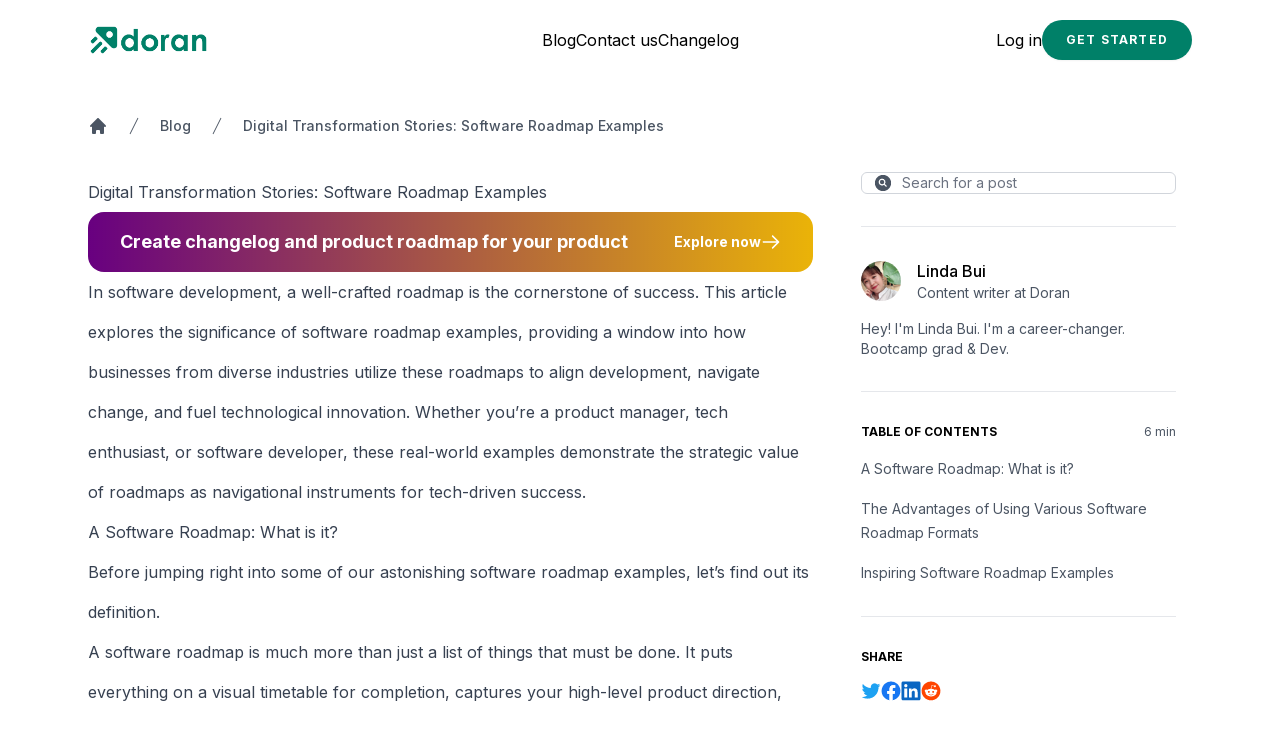

--- FILE ---
content_type: text/html; charset=utf-8
request_url: https://doran.app/posts/software-roadmap-examples
body_size: 10615
content:


















    
    
    <!DOCTYPE html> <html class="scroll-smooth overflow-x-hidden" lang="en"> <head> <meta charset="utf-8"> <meta name="theme-color" content="#008068"> <meta name="viewport" content="width=device-width, initial-scale=1, maximum-scale=5"> <meta name="dmca-site-verification" content="WS84ZVEzMnJsckFUWUZjTi9Qb3RxQT090" /> <!-- Begin Jekyll SEO tag v2.8.0 --> <title>Digital Transformation Stories: Software Roadmap Examples | Doran</title> <meta name="generator" content="Jekyll v4.2.2" /> <meta property="og:title" content="Digital Transformation Stories: Software Roadmap Examples" /> <meta property="og:locale" content="en_US" /> <meta name="description" content="Uncover the prowess of software roadmap examples in this article. We dissect real-world instances of software roadmaps, offering a unique perspective." /> <meta property="og:description" content="Uncover the prowess of software roadmap examples in this article. We dissect real-world instances of software roadmaps, offering a unique perspective." /> <link rel="canonical" href="https://doran.app/posts/software-roadmap-examples" /> <meta property="og:url" content="https://doran.app/posts/software-roadmap-examples" /> <meta property="og:site_name" content="Doran" /> <meta property="og:image" content="https://storage.googleapis.com/doran-cms.appspot.com/og/wFZuvKryrFIpU4ha1Bi9u_software-roadmap-examples_1200x630.webp" /> <meta property="og:type" content="article" /> <meta property="article:published_time" content="2023-11-28T00:00:00+00:00" /> <meta name="twitter:card" content="summary_large_image" /> <meta property="twitter:image" content="https://storage.googleapis.com/doran-cms.appspot.com/og/wFZuvKryrFIpU4ha1Bi9u_software-roadmap-examples_1200x630.webp" /> <meta property="twitter:title" content="Digital Transformation Stories: Software Roadmap Examples" /> <script type="application/ld+json"> {"@context":"https://schema.org","@type":"BlogPosting","dateModified":"2025-08-02T04:01:58+00:00","datePublished":"2023-11-28T00:00:00+00:00","description":"Uncover the prowess of software roadmap examples in this article. We dissect real-world instances of software roadmaps, offering a unique perspective.","headline":"Digital Transformation Stories: Software Roadmap Examples","image":"https://storage.googleapis.com/doran-cms.appspot.com/og/wFZuvKryrFIpU4ha1Bi9u_software-roadmap-examples_1200x630.webp","mainEntityOfPage":{"@type":"WebPage","@id":"https://doran.app/posts/software-roadmap-examples"},"publisher":{"@type":"Organization","logo":{"@type":"ImageObject","url":"https://storage.googleapis.com/doran-cms.appspot.com/site/icon_text_green.png"}},"url":"https://doran.app/posts/software-roadmap-examples"}</script> <!-- End Jekyll SEO tag --> <link rel="preload" href="https://storage.googleapis.com/doran-cms.appspot.com/og/wFZuvKryrFIpU4ha1Bi9u_software-roadmap-examples_1200x630.webp" as="image"> <link rel="preload" href="https://storage.googleapis.com/doran-cms.appspot.com/uploads/ef38e8f8cfb1976afc4887b7f7d04095_1200x630.webp" as="image"> <link rel="preload" href="https://storage.googleapis.com/doran-cms.appspot.com/uploads/e5267b675186e1defe4b052e4712a69b_1200x630.webp" as="image"> <link rel="preload" href="https://storage.googleapis.com/doran-cms.appspot.com/uploads/297e06b12fa89952f4495cfd22678771_1200x630.webp" as="image"> <link rel="preload" href="https://storage.googleapis.com/doran-cms.appspot.com/uploads/514d709b2c63bc3cb04644ec52956e0a_1200x630.webp" as="image"> <link rel="preload" href="https://storage.googleapis.com/doran-cms.appspot.com/uploads/75a218c19150f87482d2610f80078084_1200x630.webp" as="image"> <link rel="preload" href="https://storage.googleapis.com/doran-cms.appspot.com/uploads/bd08d1816f6ceb5f4383c6fbb63a10cc_1200x630.webp" as="image"> <link rel="preload" href="https://storage.googleapis.com/doran-cms.appspot.com/site/placeholder.webp" as="image"> <link rel="dns-prefetch" href="https://www.googletagmanager.com/"> <link rel="preload" as="script" href="https://storage.googleapis.com/doran-cms.appspot.com/site/javascripts/app.min.js"> <link rel="preload" as="style" href="https://storage.googleapis.com/doran-cms.appspot.com/site/styles/app.min.css"> <link rel="stylesheet" href="https://storage.googleapis.com/doran-cms.appspot.com/site/styles/app.min.css?t=1754110159630439744"> <link rel="preconnect" href="https://fonts.googleapis.com"> <link rel="preconnect" href="https://fonts.gstatic.com" crossorigin=""> <link rel="preload" as="style" href="https://fonts.googleapis.com/css2?family=Inter:wght@400;500;700&amp;display=swap"> <link href="https://fonts.googleapis.com/css2?family=Inter:wght@400;500;700&amp;display=swap" rel="stylesheet"> <link rel="icon" href="/favicon.ico"> <link rel="apple-touch-icon" sizes="57x57" href="/apple-icon.png"> <link rel="manifest" href="/manifest.json"> <script type="application/ld+json"> { "@context":"http://schema.org", "@type":"ItemList", "itemListElement":[ { "@type": "SiteNavigationElement", "position": 1, "name": "Blog", "description": "Our Latest Blog Posts", "url": "https://doran.app/blog" }, { "@type": "SiteNavigationElement", "position": 2, "name": "Contact us", "description": "Contact with Doran", "url": "https://doran.app/contact" }, { "@type": "SiteNavigationElement", "position": 3, "name": "Changelog", "description": "View all Doran changelogs", "url": "https://changelog.doran.app/posts" }, { "@type": "SiteNavigationElement", "position": 4, "name": "Get started", "description": "Create a new account", "url": "https://my.doran.app/auth/register" } ] } </script> <script type="application/ld+json"> { "@context": "https://schema.org", "@type": "VideoObject", "name": "Doran | Changelog and Product Roadmap Platform for SaaS", "description": "Doran helps you show changelog, product roadmap and collect customer ideas to build next features. Doran is now opening for the beta testers. Let try it right now.", "thumbnailUrl": "https://img.youtube.com/vi/oE3HJsTjaoM/maxresdefault.jpg", "uploadDate": "2023-10-10T08:00:00+07:00", "duration": "PT1M", "contentUrl": "", "embedUrl": "https://www.youtube.com/watch?v=oE3HJsTjaoM" } </script> <script type="application/ld+json"> { "@context": "https://schema.org", "@type": "BreadcrumbList", "itemListElement": [{ "@type": "ListItem", "position": 1, "name": "Our Latest Blog Posts", "item": "https://doran.app/blog" },{ "@type": "ListItem", "position": 2, "name": "Digital Transformation Stories: Software Roadmap Examples", "item": "https://doran.app/posts/software-roadmap-examples" }] } </script> <script type="application/ld+json"> { "@context": "https://schema.org/", "@type": "ImageObject", "contentUrl": "https://storage.googleapis.com/doran-cms.appspot.com/og/wFZuvKryrFIpU4ha1Bi9u_software-roadmap-examples_1200x630.webp", "creditText": "Doran", "creator": { "@type": "Person", "name": "Doran" }, "copyrightNotice": "Doran" } </script> <script type="application/ld+json"> { "@context": "https://schema.org/", "@type": "ImageObject", "contentUrl": "https://storage.googleapis.com/doran-cms.appspot.com/og/wFZuvKryrFIpU4ha1Bi9u_software-roadmap-examples_1200x630.webp", "creditText": "Doran", "creator": { "@type": "Person", "name": "Doran" }, "copyrightNotice": "Doran" } </script> <script type="application/ld+json"> { "@context": "https://schema.org/", "@type": "ImageObject", "contentUrl": "https://storage.googleapis.com/doran-cms.appspot.com/uploads/ef38e8f8cfb1976afc4887b7f7d04095_1200x630.webp", "creditText": "Doran", "creator": { "@type": "Person", "name": "Doran" }, "copyrightNotice": "Doran" } </script> <script type="application/ld+json"> { "@context": "https://schema.org/", "@type": "ImageObject", "contentUrl": "https://storage.googleapis.com/doran-cms.appspot.com/uploads/e5267b675186e1defe4b052e4712a69b_1200x630.webp", "creditText": "Doran", "creator": { "@type": "Person", "name": "Doran" }, "copyrightNotice": "Doran" } </script> <script type="application/ld+json"> { "@context": "https://schema.org/", "@type": "ImageObject", "contentUrl": "https://storage.googleapis.com/doran-cms.appspot.com/uploads/297e06b12fa89952f4495cfd22678771_1200x630.webp", "creditText": "Doran", "creator": { "@type": "Person", "name": "Doran" }, "copyrightNotice": "Doran" } </script> <script type="application/ld+json"> { "@context": "https://schema.org/", "@type": "ImageObject", "contentUrl": "https://storage.googleapis.com/doran-cms.appspot.com/uploads/514d709b2c63bc3cb04644ec52956e0a_1200x630.webp", "creditText": "Doran", "creator": { "@type": "Person", "name": "Doran" }, "copyrightNotice": "Doran" } </script> <script type="application/ld+json"> { "@context": "https://schema.org/", "@type": "ImageObject", "contentUrl": "https://storage.googleapis.com/doran-cms.appspot.com/uploads/75a218c19150f87482d2610f80078084_1200x630.webp", "creditText": "Doran", "creator": { "@type": "Person", "name": "Doran" }, "copyrightNotice": "Doran" } </script> <script type="application/ld+json"> { "@context": "https://schema.org/", "@type": "ImageObject", "contentUrl": "https://storage.googleapis.com/doran-cms.appspot.com/uploads/bd08d1816f6ceb5f4383c6fbb63a10cc_1200x630.webp", "creditText": "Doran", "creator": { "@type": "Person", "name": "Doran" }, "copyrightNotice": "Doran" } </script> </head> <body class="font-inter bg-white"> <header class="header "> <nav class="mx-auto flex max-w-6xl items-center justify-between h-20 px-6"> <div class="flex lg:flex-1"> <a href="/"> <img width="150" height="40" class="h-8 w-auto" src="https://storage.googleapis.com/doran-cms.appspot.com/site/icon_text_green.png" alt="Doran"> </a> </div> <div class="flex lg:hidden"> <button type="button" class="inline-flex items-center justify-center rounded-md header-mobile-toggle"> <span class="sr-only">Open main menu</span> <svg class="h-6 w-6" fill="none" viewBox="0 0 24 24" stroke-width="1.5" stroke="currentColor" aria-hidden="true"> <path stroke-linecap="round" stroke-linejoin="round" d="M3.75 6.75h16.5M3.75 12h16.5m-16.5 5.25h16.5" /> </svg> </button> </div> <div class="hidden lg:flex lg:gap-x-12"> <a target="_self" href="/blog" class="leading-6"> Blog </a> <a target="_self" href="/contact" class="leading-6"> Contact us </a> <a doran-widget-badge="SS1Lw9hWvANMyf0T6mOY" href="https://changelog.doran.app/posts" class="leading-6"> Changelog </a> </div> <div class="hidden lg:flex lg:flex-1 lg:justify-end items-center gap-4"> <a href="https://my.doran.app/auth/login" class="leading-6"> Log in </a> <a href="https://my.doran.app/auth/register" class="rounded-full transition-colors duration-300 bg-primary uppercase px-6 py-3 text-xs font-semibold text-white shadow-sm hover:bg-darken-primary focus-visible:outline focus-visible:outline-2 focus-visible:outline-offset-2 focus-visible:outline-darken-primary tracking-widest"> Get started </a> </div> </nav> <div class="lg:hidden"> <div class="header-mobile-overlay invisible fixed inset-0 z-10 opacity-0 duration-300 transition-opacity bg-black"></div> <div class="header-mobile-nav invisible fixed inset-y-0 -right-full z-50 w-full overflow-y-auto bg-white px-6 py-6 sm:max-w-sm sm:ring-1 sm:ring-gray-900/10 duration-300 transition-all"> <div class="flex items-center justify-between"> <a href="/"> <img width="150" height="40" class="h-8 w-auto" src="https://storage.googleapis.com/doran-cms.appspot.com/site/icon_text_green.png" alt="Doran"> </a> <button type="button" class="-m-2.5 rounded-md p-2.5 text-gray-600 header-mobile-close"> <span class="sr-only">Close menu</span> <svg class="h-6 w-6" fill="none" viewBox="0 0 24 24" stroke-width="1.5" stroke="currentColor" aria-hidden="true"> <path stroke-linecap="round" stroke-linejoin="round" d="M6 18L18 6M6 6l12 12" /> </svg> </button> </div> <div class="mt-6"> <div class="divide-y"> <div class="space-y-2 py-6"> <a target="_self" href="/blog" class="block px-3 py-2"> Blog </a> <a target="_self" href="/contact" class="block px-3 py-2"> Contact us </a> <a doran-widget-badge="SS1Lw9hWvANMyf0T6mOY" href="https://changelog.doran.app/posts" target="_blank" ref="noreferrer" class="block px-3 py-2"> Changelog </a> </div> <div class="py-6 space-y-2"> <a href="https://my.doran.app/auth/login" class="block px-3 py-2 text-center"> Log in </a> <a href="https://my.doran.app/auth/register" class="rounded-full transition-colors duration-300 bg-primary uppercase px-6 py-3 text-xs font-semibold text-white shadow-sm hover:bg-darken-primary focus-visible:outline focus-visible:outline-2 focus-visible:outline-offset-2 focus-visible:outline-darken-primary w-full block text-center"> Get started </a> </div> </div> </div> </div> </div> </header> <main> <!-- Content --> <section class="px-6 max-w-6xl mx-auto"> <nav class="flex my-9" aria-label="Breadcrumb"> <ol role="list" class="flex items-center space-x-4"> <li> <div> <a href="/" class="text-gray-600"> <svg class="flex-shrink-0 h-5 w-5" xmlns="http://www.w3.org/2000/svg" viewBox="0 0 20 20" fill="currentColor" aria-hidden="true"> <path d="M10.707 2.293a1 1 0 00-1.414 0l-7 7a1 1 0 001.414 1.414L4 10.414V17a1 1 0 001 1h2a1 1 0 001-1v-2a1 1 0 011-1h2a1 1 0 011 1v2a1 1 0 001 1h2a1 1 0 001-1v-6.586l.293.293a1 1 0 001.414-1.414l-7-7z" /> </svg> <span class="sr-only">Home</span> </a> </div> </li> <li> <div class="flex items-center"> <svg class="flex-shrink-0 h-5 w-5 text-gray-600" xmlns="http://www.w3.org/2000/svg" fill="currentColor" viewBox="0 0 20 20" aria-hidden="true"> <path d="M5.555 17.776l8-16 .894.448-8 16-.894-.448z" /> </svg> <a href="/blog" class="ml-4 text-sm font-medium text-gray-600">Blog</a> </div> </li> <li> <div class="flex items-center"> <svg class="flex-shrink-0 h-5 w-5 text-gray-600" xmlns="http://www.w3.org/2000/svg" fill="currentColor" viewBox="0 0 20 20" aria-hidden="true"> <path d="M5.555 17.776l8-16 .894.448-8 16-.894-.448z" /> </svg> <span class="ml-4 text-sm font-medium text-gray-600" aria-current="page">Digital Transformation Stories: Software Roadmap Examples</span> </div> </li> </ol> </nav> <div class="grid md:grid-cols-12 gap-8"> <div class="prose max-w-full article prose-img:rounded-2xl prose-img:border leading-10 md:col-span-8 prose-li:m-0 prose-a:no-underline prose-a:text-blue-500"> <h1>Digital Transformation Stories: Software Roadmap Examples</h1> <div class="flex rounded-2xl bg-gradient-to-r from-contrast-primary to-yellow-500 p-4 px-8 text-white flex-col md:flex-row"> <p class="text-lg font-bold flex-1">Create changelog and product roadmap for your product</p> <a href="/" class="text-sm font-semibold leading-6 !text-white flex items-center gap-2 group no-underline"> Explore now <svg class="w-5 h-5 inline-block duration-300 group-hover:translate-x-2" fill="none" stroke="currentColor" viewBox="0 0 24 24" xmlns="http://www.w3.org/2000/svg"> <path stroke-linecap="round" stroke-linejoin="round" stroke-width="2" d="M14 5l7 7m0 0l-7 7m7-7H3"></path> </svg> </a> </div> <div class="border rounded-2xl mb-4 md:hidden p-4 mt-4"> <p class="mb-4 flex items-center justify-center"> <span class="uppercase text-xs font-bold flex-1">Table of contents</span> <span class="text-gray-600 text-xs"> 6 min </span> </p> <ul class="toc list-none p-0 m-0"><li><a href="#a-software-roadmap-what-is-it" class="p-0 no-underline text-sm text-gray-600 transition-common hover:text-primary">A Software Roadmap: What is it?</a></li><li><a href="#the-advantages-of-using-various-software-roadmap-formats" class="p-0 no-underline text-sm text-gray-600 transition-common hover:text-primary">The Advantages of Using Various Software Roadmap Formats</a></li><li><a href="#inspiring-software-roadmap-examples" class="p-0 no-underline text-sm text-gray-600 transition-common hover:text-primary">Inspiring Software Roadmap Examples</a></li></ul> </div> <p>In software development, a well-crafted roadmap is the cornerstone of success. This article explores the significance of software roadmap examples, providing a window into how businesses from diverse industries utilize these roadmaps to align development, navigate change, and fuel technological innovation. Whether you’re a product manager, tech enthusiast, or software developer, these real-world examples demonstrate the strategic value of roadmaps as navigational instruments for tech-driven success.</p> <h2 id="a-software-roadmap-what-is-it">A Software Roadmap: What is it?</h2> <p>Before jumping right into some of our astonishing software roadmap examples, let’s find out its definition.</p> <p>A software roadmap is much more than just a list of things that must be done. It puts everything on a visual timetable for completion, captures your high-level product direction, and illustrates the work you will do to reach your objectives. A software roadmap is a unique document that updates the product team on progress and demonstrates how the team’s efforts align with the overall plan.</p> <p>By putting product plans into practice, a software roadmap assists you in communicating your product vision. It describes your overarching objectives and projects, the releases and features accompanying them, and a schedule for putting everything into practice.</p> <p>The most effective software roadmaps make your strategy and vision clear and establish a connection between the features you offer to clients. It implies that you have to spend time formulating your plan of action beforehand. Subsequently, your software roadmap has to outline how you intend to carry out your strategic objectives and projects. The “why,” “when,” and “what” of your product strategy should be the final points it emphasizes.</p> <p>Your product plan ought to be precise, useful, and aesthetically pleasing. Input from partners, <a href="https://www.investopedia.com/terms/s/stakeholder.asp">stakeholders</a>, and customers should also be included. A dynamic roadmap is preferable to static diagrams or spreadsheets for efficiency. In this way, as plans change, the most recent information is instantly displayed.</p> <p>Find out more: <a href="https://doran.app/posts/product-roadmap-examples">Unlocking Product Vision: 3 Powerful Product Roadmap Examples</a></p> <h2 id="the-advantages-of-using-various-software-roadmap-formats">The Advantages of Using Various Software Roadmap Formats</h2> <p>Presenting the right information in a software roadmap can be challenging because of all the factors that need to be considered. Even a fantastic software roadmap may simply show a portion of the crucial information about the product, grow out of date or incorrect over time, or fail to provide the correct information to the target audience. To present the complete story, product managers frequently need to create many software roadmaps. Having different software roadmaps also gives you flexibility, enabling you to change perspectives as needed quickly.</p> <p>Keep in mind that software roadmaps are not always successful. Their utility is dependent upon one’s ideas. It is your responsibility to design (and adhere to) software roadmaps that will enable you to accomplish outstanding outcomes.</p> <h2 id="inspiring-software-roadmap-examples">Inspiring Software Roadmap Examples</h2> <p>Attractive software roadmaps clarify why your work matters and help your product team focus on the most critical tasks. Furthermore, strong software roadmaps can inspire enthusiasm and support from executives, cross-functional team members, and customers in addition to your core team.</p> <p>Here are six visual software roadmap examples to start creating your own. Every example presents comparable data uniquely, emphasizing some aspects and downplaying others. We will begin with high-level perspectives and provide each case with more in-depth roadmaps.</p> <p>You can modify each of these software roadmap examples to suit the development technique, product type, and preferences of your team. An agile software roadmap, for instance, might look a lot like these examples, with the differences being represented in your objectives, planning methodology, and readiness to work in iterations.</p> <h3 id="goals-roadmap-example">Goals Roadmap example</h3> <p><img src="https://storage.googleapis.com/doran-cms.appspot.com/site/placeholder.webp" alt="Goals Roadmap example" width="1200" height="630" loading="lazy" data-src="https://storage.googleapis.com/doran-cms.appspot.com/uploads/ef38e8f8cfb1976afc4887b7f7d04095_1200x630.webp" class="lazyload" /></p> <p>The first name in our list of software roadmap examples calls out the goals roadmap. A goals roadmap provides a big-picture context. It lists your quantifiable, deadline-driven goals and a schedule for when the team will reach them. To help you immediately assess the results of your efforts, each goal will have a progress bar and success measure next to it. Strategic initiatives show the overarching themes of work that will support each goal on the monthly timeline.</p> <h3 id="strategic-initiatives-roadmap-example">Strategic Initiatives Roadmap example</h3> <p><img src="https://storage.googleapis.com/doran-cms.appspot.com/site/placeholder.webp" alt="Strategic Initiatives Roadmap example" width="1200" height="630" loading="lazy" data-src="https://storage.googleapis.com/doran-cms.appspot.com/uploads/e5267b675186e1defe4b052e4712a69b_1200x630.webp" class="lazyload" /></p> <p>The high-level actions you take to accomplish your product objectives are known as strategic initiatives. Each initiative in the software roadmap examples below is associated with an objective. While the information is similar to the goals roadmap, the individual projects are given more attention. An additional layer of information can be seen by expanding each endeavour in this view to reveal the relevant product releases underneath.</p> <h3 id="portfolio-roadmap-example">Portfolio Roadmap example</h3> <p><img src="https://storage.googleapis.com/doran-cms.appspot.com/site/placeholder.webp" alt="Portfolio Roadmap example" width="1200" height="630" loading="lazy" data-src="https://storage.googleapis.com/doran-cms.appspot.com/uploads/297e06b12fa89952f4495cfd22678771_1200x630.webp" class="lazyload" /></p> <p>Consider using a portfolio roadmap to display scheduled releases for several groups or products inside an organization. Two software products are positioned underneath the product portfolio in this view. Additionally, dots will be displayed for significant dates related to certain release milestones. You can easily represent your products, initiatives, and release timeframes in a software roadmap.</p> <h3 id="epics-roadmap-example">Epics Roadmap example</h3> <p><img src="https://storage.googleapis.com/doran-cms.appspot.com/site/placeholder.webp" alt="Epics Roadmap example" width="1200" height="630" loading="lazy" data-src="https://storage.googleapis.com/doran-cms.appspot.com/uploads/514d709b2c63bc3cb04644ec52956e0a_1200x630.webp" class="lazyload" /></p> <p>Epics simplify organizing impending work by combining similar features into a single, maybe multi-release package. An example of a shorter-term software roadmap with goals and epics linked is provided below. This kind of epic roadmap is helpful in communicating important areas of attention. When it is not necessary to display every feature under development for a product, this aids in the decision-making process regarding priorities.</p> <h3 id="releases-roadmap-example">Releases Roadmap example</h3> <p><img src="https://storage.googleapis.com/doran-cms.appspot.com/site/placeholder.webp" alt="Releases Roadmap example" width="1200" height="630" loading="lazy" data-src="https://storage.googleapis.com/doran-cms.appspot.com/uploads/75a218c19150f87482d2610f80078084_1200x630.webp" class="lazyload" /></p> <p>This software roadmap facilitates the visualization of the steps required for releasing future releases on schedule. You can explore certain features and see the entire scope of ongoing work by viewing your releases on a visual timeline. To illustrate significant dates like deadlines or approvals, you may also use milestones. Dependencies are shown by gray arrows, which make it simple to spot obstacles or limitations that must be overcome to complete the project on schedule.</p> <h3 id="features-roadmap-example">Features Roadmap example</h3> <p><img src="https://storage.googleapis.com/doran-cms.appspot.com/site/placeholder.webp" alt="Features Roadmap example" width="1200" height="630" loading="lazy" data-src="https://storage.googleapis.com/doran-cms.appspot.com/uploads/bd08d1816f6ceb5f4383c6fbb63a10cc_1200x630.webp" class="lazyload" /></p> <p>Last but not least, in our software roadmap examples list is the features roadmap. A features roadmap provides information about what will be released and when. A quarterly view is displayed in the example below, where each swimlane corresponds to a distinct release. The whole list of anticipated product enhancements is included in each release. The state of development is visually highlighted by grouping aspects by status, such as “Under consideration,” “Ready to develop,” and “Shipped.” And once more, everything is connected to a main objective.</p> <p>Read more: <a href="https://doran.app/posts/roadmap-tools-free">Charting Success with Zero Cost: Best Roadmap Tools Free</a></p> <p>As we conclude our exploration of software roadmap examples, it’s evident that roadmaps are not just project plans; they are dynamic tools organizations employ to navigate the complex tech landscape. Whether it’s guiding product development, fostering innovation, or adapting to ever-changing tech trends, these examples showcase the power of well-structured software roadmaps. By incorporating the insights from this guide, you’re poised to not only understand the strategic significance of software roadmaps but also to use them as dynamic tools for enhanced product development, innovation, and adaptability in the ever-evolving world of software.</p> </div> <div class="p-4 md:col-span-4 pt-0"> <div class="sticky top-8 divide-y space-y-8"> <div> <form class="w-full search-form"> <label for="search" class="sr-only block text-sm font-medium">Search</label> <div class="relative"> <div class="absolute inset-y-0 left-0 pl-3 flex items-center pointer-events-none"> <svg xmlns="http://www.w3.org/2000/svg" viewBox="0 0 24 24" fill="currentColor" class="h-5 w-5 text-gray-600"> <path d="M8.25 10.875a2.625 2.625 0 115.25 0 2.625 2.625 0 01-5.25 0z" /> <path fill-rule="evenodd" d="M12 2.25c-5.385 0-9.75 4.365-9.75 9.75s4.365 9.75 9.75 9.75 9.75-4.365 9.75-9.75S17.385 2.25 12 2.25zm-1.125 4.5a4.125 4.125 0 102.338 7.524l2.007 2.006a.75.75 0 101.06-1.06l-2.006-2.007a4.125 4.125 0 00-3.399-6.463z" clip-rule="evenodd" /> </svg> </div> <input type="text" name="search" class="focus:ring-primary focus:border-primary block w-full pl-10 sm:text-sm border border-gray-300 rounded-md" placeholder="Search for a post"> </div> </form> </div> <div class="pt-8"> <div class="flex items-center space-x-4"> <div> <img class="w-10 h-10 rounded-full" src="https://storage.googleapis.com/doran-cms.appspot.com/site/authors/imlindabui.png" alt="Linda Bui"> </div> <div> <span class="font-medium block">Linda Bui</span> <span class="text-gray-600 block text-sm">Content writer at Doran</span> </div> </div> <div class="mt-4"> <p class="text-gray-600 text-sm">Hey! I'm Linda Bui. I'm a career-changer. Bootcamp grad & Dev.</p> </div> </div> <div class="pt-8 hidden md:block"> <p class="mb-4 flex items-center justify-center"> <span class="uppercase text-xs font-bold flex-1">Table of contents</span> <span class="text-gray-600 text-xs"> 6 min </span> </p> <ul class="toc list-none space-y-4"><li><a href="#a-software-roadmap-what-is-it" class="text-sm text-gray-600 transition-common hover:text-primary">A Software Roadmap: What is it?</a></li><li><a href="#the-advantages-of-using-various-software-roadmap-formats" class="text-sm text-gray-600 transition-common hover:text-primary">The Advantages of Using Various Software Roadmap Formats</a></li><li><a href="#inspiring-software-roadmap-examples" class="text-sm text-gray-600 transition-common hover:text-primary">Inspiring Software Roadmap Examples</a></li></ul> </div> <div class="pt-8"> <p class="mb-4 uppercase text-xs font-bold flex-1"> Share </p> <ul class="flex items-center gap-4"> <li> <a title="Share on Twitter" href="http://twitter.com/share?text=&url=https://doran.app/posts/software-roadmap-examples" rel="nofollow noopener" target="_blank"> <svg class="h-5 w-5" aria-hidden="true" viewBox="0 0 16 17" fill="none" xmlns="http://www.w3.org/2000/svg"> <path d="M5.03168 15.0005C11.0694 15.0005 14.3718 9.99823 14.3718 5.66031C14.3718 5.51823 14.3718 5.37679 14.3622 5.23599C15.0047 4.77129 15.5593 4.19591 16 3.53679C15.4009 3.80239 14.7654 3.97649 14.1146 4.05327C14.7999 3.64306 15.3128 2.99779 15.5578 2.23759C14.9134 2.61999 14.2084 2.88947 13.4733 3.03439C12.9783 2.5081 12.3237 2.15961 11.6108 2.04284C10.8978 1.92607 10.1663 2.04753 9.52931 2.38842C8.89234 2.72931 8.38548 3.27064 8.08716 3.92862C7.78884 4.5866 7.71569 5.32456 7.87904 6.02831C6.57393 5.96284 5.29717 5.62366 4.13164 5.03279C2.9661 4.44192 1.93784 3.61256 1.1136 2.59855C0.693819 3.32121 0.565248 4.1767 0.754066 4.99083C0.942885 5.80496 1.43489 6.51652 2.12992 6.98063C1.60749 6.96532 1.09643 6.82438 0.64 6.56975V6.61135C0.640207 7.36925 0.902567 8.10374 1.38258 8.69026C1.86259 9.27677 2.53071 9.67919 3.2736 9.82927C2.79032 9.96109 2.28325 9.98036 1.79136 9.88559C2.00121 10.5378 2.40962 11.1081 2.95949 11.5169C3.50937 11.9256 4.17322 12.1523 4.85824 12.1653C4.17763 12.7003 3.39821 13.0958 2.56458 13.3293C1.73096 13.5627 0.859476 13.6296 0 13.5259C1.50122 14.4893 3.24795 15.0002 5.03168 14.9979" fill="#1DA1F2"></path> </svg> </a> </li> <li> <a title="Share on Facebook" href="https://facebook.com/sharer/sharer.php?u=https://doran.app/posts/software-roadmap-examples" rel="nofollow noopener" target="_blank"> <svg class="h-5 w-5" aria-hidden="true" viewBox="0 0 16 17" fill="none" xmlns="http://www.w3.org/2000/svg"> <g><path d="M16 8.4436C16 4.02532 12.4183 0.443604 8 0.443604C3.58172 0.443604 0 4.02532 0 8.4436C0 12.4366 2.92547 15.7463 6.75 16.3464V10.7561H4.71875V8.4436H6.75V6.6811C6.75 4.6761 7.94438 3.5686 9.77172 3.5686C10.6467 3.5686 11.5625 3.72485 11.5625 3.72485V5.6936H10.5538C9.56 5.6936 9.25 6.31032 9.25 6.9436V8.4436H11.4688L11.1141 10.7561H9.25V16.3464C13.0745 15.7463 16 12.4366 16 8.4436Z" fill="#1877F2"></path><path d="M11.1141 10.7561L11.4688 8.4436H9.25V6.9436C9.25 6.31095 9.56 5.6936 10.5538 5.6936H11.5625V3.72485C11.5625 3.72485 10.647 3.5686 9.77172 3.5686C7.94438 3.5686 6.75 4.6761 6.75 6.6811V8.4436H4.71875V10.7561H6.75V16.3464C7.5783 16.476 8.4217 16.476 9.25 16.3464V10.7561H11.1141Z" fill="white"></path></g><defs><clipPath id="clip0_13664_80011"><rect width="16" height="16" fill="white" transform="translate(0 0.443604)"></rect></clipPath></defs> </svg> </a> </li> <li> <a title="Share on LinkedIn" href="https://linkedin.com/shareArticle?mini=true&url=https://doran.app/posts/software-roadmap-examples&title=&summary=&source=" rel="nofollow noopener" target="_blank"> <svg class="h-5 w-5" aria-hidden="true" viewBox="0 0 16 17" fill="none" xmlns="http://www.w3.org/2000/svg"> <g> <path d="M14.8189 0.443604H1.18111C0.867861 0.443604 0.567441 0.568042 0.34594 0.789543C0.124438 1.01104 0 1.31146 0 1.62471V15.2625C0 15.5757 0.124438 15.8762 0.34594 16.0977C0.567441 16.3192 0.867861 16.4436 1.18111 16.4436H14.8189C15.1321 16.4436 15.4326 16.3192 15.6541 16.0977C15.8756 15.8762 16 15.5757 16 15.2625V1.62471C16 1.31146 15.8756 1.01104 15.6541 0.789543C15.4326 0.568042 15.1321 0.443604 14.8189 0.443604ZM4.76889 14.0736H2.36333V6.43249H4.76889V14.0736ZM3.56445 5.3736C3.29158 5.37207 3.02528 5.28973 2.79916 5.137C2.57304 4.98426 2.39723 4.76796 2.29392 4.5154C2.19061 4.26284 2.16443 3.98533 2.21869 3.71791C2.27294 3.45048 2.4052 3.20512 2.59877 3.01279C2.79234 2.82046 3.03854 2.68978 3.30631 2.63724C3.57408 2.58471 3.85141 2.61267 4.1033 2.71759C4.35519 2.82252 4.57036 2.99971 4.72164 3.22681C4.87293 3.45391 4.95355 3.72073 4.95333 3.9936C4.95591 4.17629 4.92167 4.35763 4.85267 4.52681C4.78368 4.69598 4.68132 4.84954 4.55171 4.97831C4.42211 5.10709 4.2679 5.20846 4.09828 5.27637C3.92867 5.34428 3.74711 5.37735 3.56445 5.3736ZM13.6356 14.0803H11.2311V9.90583C11.2311 8.67472 10.7078 8.29472 10.0322 8.29472C9.31889 8.29472 8.61889 8.83249 8.61889 9.93694V14.0803H6.21333V6.43805H8.52667V7.49694H8.55778C8.79 7.02694 9.60333 6.2236 10.8444 6.2236C12.1867 6.2236 13.6367 7.02027 13.6367 9.3536L13.6356 14.0803Z" fill="#0A66C2"></path> </g> <defs> <clipPath> <rect width="16" height="16" fill="white" transform="translate(0 0.443604)"></rect> </clipPath> </defs> </svg> </a> </li> <li> <a title="Share on Reddit" href="https://reddit.com/submit?url=https%3A%2F%2Fdoran.app%2Fposts%2Fsoftware-roadmap-examples&title=" rel="nofollow noopener" target="_blank"> <svg class="h-5 w-5" aria-hidden="true" viewBox="0 0 16 17" fill="none" xmlns="http://www.w3.org/2000/svg"> <g> <path d="M8 16.4436C12.4183 16.4436 16 12.8619 16 8.4436C16 4.02533 12.4183 0.443604 8 0.443604C3.58172 0.443604 0 4.02533 0 8.4436C0 12.8619 3.58172 16.4436 8 16.4436Z" fill="#FF4500"></path><path d="M13.3335 8.44363C13.3335 7.79801 12.8095 7.27404 12.1639 7.27404C11.8458 7.27404 11.5651 7.39567 11.3592 7.60152C10.5639 7.03076 9.45982 6.65649 8.24344 6.60971L8.77677 4.11146L10.5078 4.47638C10.5265 4.91614 10.8914 5.2717 11.3405 5.2717C11.799 5.2717 12.1733 4.89743 12.1733 4.43895C12.1733 3.98047 11.799 3.6062 11.3405 3.6062C11.013 3.6062 10.7323 3.79334 10.6013 4.07404L8.66449 3.66234C8.60835 3.65299 8.55221 3.66234 8.50543 3.69041C8.45865 3.71848 8.43058 3.76527 8.41186 3.82141L7.82239 6.60971C6.57794 6.64714 5.46449 7.01205 4.65982 7.60152C4.45397 7.40503 4.16391 7.27404 3.85514 7.27404C3.20952 7.27404 2.68555 7.79801 2.68555 8.44363C2.68555 8.92082 2.96625 9.32316 3.37794 9.5103C3.35923 9.62258 3.34987 9.74421 3.34987 9.86585C3.34987 11.6623 5.43642 13.1126 8.01888 13.1126C10.6013 13.1126 12.6879 11.6623 12.6879 9.86585C12.6879 9.74421 12.6785 9.63193 12.6598 9.51965C13.0434 9.33252 13.3335 8.92082 13.3335 8.44363ZM5.3335 9.27638C5.3335 8.8179 5.70777 8.44363 6.16625 8.44363C6.62473 8.44363 6.999 8.8179 6.999 9.27638C6.999 9.73486 6.62473 10.1091 6.16625 10.1091C5.70777 10.1091 5.3335 9.73486 5.3335 9.27638ZM9.98379 11.4752C9.41303 12.046 8.32765 12.0834 8.00952 12.0834C7.69139 12.0834 6.59666 12.0366 6.03525 11.4752C5.95104 11.391 5.95104 11.2506 6.03525 11.1664C6.11946 11.0822 6.25982 11.0822 6.34403 11.1664C6.69958 11.522 7.46683 11.653 8.01888 11.653C8.57093 11.653 9.32882 11.522 9.69373 11.1664C9.77794 11.0822 9.9183 11.0822 10.0025 11.1664C10.068 11.26 10.068 11.391 9.98379 11.4752ZM9.83408 10.1091C9.37561 10.1091 9.00134 9.73486 9.00134 9.27638C9.00134 8.8179 9.37561 8.44363 9.83408 8.44363C10.2926 8.44363 10.6668 8.8179 10.6668 9.27638C10.6668 9.73486 10.2926 10.1091 9.83408 10.1091Z" fill="white"></path> </g> <defs> <clipPath> <rect width="16" height="16" fill="white" transform="translate(0 0.443604)"></rect> </clipPath> </defs> </svg> </a> </li> </ul> </div> <form id="mauticform_newsletterform" data-mautic-form="newsletterform" class="pt-8 space-y-4" autocomplete="false" method="post" action="https://aumail.doran.app/form/submit?formId=1" enctype="multipart/form-data"> <input type="hidden" name="mauticform[formId]" id="mauticform_newsletterform_id" value="1"> <input type="hidden" name="mauticform[return]" id="mauticform_newsletterform_return" value=""> <input type="hidden" name="mauticform[formName]" id="mauticform_newsletterform_name" value="newsletterform"> <p class="mb-4 uppercase text-xs font-bold flex-1"> Newsletter </p> <p class="text-sm text-gray-600"> Get all the stories you need-to-know from the most powerful name in news delivered first thing every morning to your inbox </p> <div> <label for="mauticform[email]" class="sr-only">Email</label> <div class="mt-1 relative rounded-md shadow-sm"> <div class="absolute inset-y-0 left-0 pl-3 flex items-center pointer-events-none"> <svg class="h-5 w-5 text-gray-400" xmlns="http://www.w3.org/2000/svg" viewBox="0 0 20 20" fill="currentColor" aria-hidden="true"> <path d="M2.003 5.884L10 9.882l7.997-3.998A2 2 0 0016 4H4a2 2 0 00-1.997 1.884z"></path> <path d="M18 8.118l-8 4-8-4V14a2 2 0 002 2h12a2 2 0 002-2V8.118z"></path> </svg> </div> <input required name="mauticform[email]" value="" placeholder="Enter your email address" class="focus:ring-primary focus:border-primary block w-full pl-10 sm:text-sm border-gray-300 rounded-md" type="email"> <p class="mauticform-errormsg text-red-800" style="display: none;">This field is required</p> </div> </div> <div> <button type="submit" name="mauticform[submit]" id="mauticform_input_newsletterform_submit" class="mauticform-button rounded-full w-full transition-colors duration-300 bg-primary uppercase px-6 py-3 text-xs font-semibold text-white shadow-sm hover:bg-darken-primary focus-visible:outline focus-visible:outline-2 focus-visible:outline-offset-2 focus-visible:outline-darken-primary tracking-widest flex items-center justify-center"> Subscribe </button> </div> <div class="mauticform-error text-red-800 text-sm" id="mauticform_newsletterform_error"></div> <div class="mauticform-message text-green-800 text-sm" id="mauticform_newsletterform_message"></div> </div> </div> </div> </div> </section> <!-- Recommended articles --> <section id="blog" class="mx-auto px-6 max-w-6xl py-28"> <div class="mx-auto max-w-2xl text-center"> <p class="mt-2 text-3xl font-bold tracking-tight sm:text-4xl"> What to not miss out on our blog </p> <p class="mt-6 text-lg leading-8 text-gray-600"> Gain insightful knowledge and invaluable experiences from dedicated experts. </p> </div> <div class="grid grid-cols-1 gap-8 lg:grid-cols-3 mt-16 sm:mt-20"> <div class="border rounded-2xl flex flex-col relative duration-300 transition-colors hover:bg-gray-50"> <a href="/posts/crm-system" title="CRM System Explained: Benefits, Types, and How It Works" class="absolute inset-0">&nbsp;</a> <div> <img loading="lazy" class="w-full max-w-full rounded-t-2xl lazyload" with="600" height="315" src="https://storage.googleapis.com/doran-cms.appspot.com/site/placeholder.webp" data-src="https://storage.googleapis.com/doran-cms.appspot.com/og/thumbnails/Y0yM5k41lEt3EPMHlFEYO_crm-system_600x315.webp" alt="CRM System Explained: Benefits, Types, and How It Works"> </div> <div class="p-8 pb-0 flex-1"> <p class="font-bold"> CRM System Explained: Benefits, Types, and How It Works </p> <p class="text-gray-600 mt-4"> Discover everything about CRM system. Learn the benefits and how a CRM system works to improve customer relationships and streamline business operations. </p> </div> <div class="flex items-center space-x-4 p-8"> <div> <img class="w-10 h-10 rounded-full" src="https://storage.googleapis.com/doran-cms.appspot.com/site/authors/imlindabui.png" alt="Linda Bui"> </div> <div> <span class="font-medium dark:text-white block">Linda Bui</span> <span class="text-gray-600 block text-sm"> January 3rd, 2025 · 12 min </span> </div> </div> </div> <div class="border rounded-2xl flex flex-col relative duration-300 transition-colors hover:bg-gray-50"> <a href="/posts/saas-nps-benchmarks" title="SaaS NPS Benchmarks: The Ideal Score" class="absolute inset-0">&nbsp;</a> <div> <img loading="lazy" class="w-full max-w-full rounded-t-2xl lazyload" with="600" height="315" src="https://storage.googleapis.com/doran-cms.appspot.com/site/placeholder.webp" data-src="https://storage.googleapis.com/doran-cms.appspot.com/og/thumbnails/OadB4hybIisW-jiVTEhQ4_saas-nps-benchmarks_600x315.webp" alt="SaaS NPS Benchmarks: The Ideal Score"> </div> <div class="p-8 pb-0 flex-1"> <p class="font-bold"> SaaS NPS Benchmarks: The Ideal Score </p> <p class="text-gray-600 mt-4"> Discover the ideal SaaS NPS benchmarks. Learn what a good score is, how it impacts growth, and strategies to improve customer satisfaction and loyalty. </p> </div> <div class="flex items-center space-x-4 p-8"> <div> <img class="w-10 h-10 rounded-full" src="https://storage.googleapis.com/doran-cms.appspot.com/site/authors/imlindabui.png" alt="Linda Bui"> </div> <div> <span class="font-medium dark:text-white block">Linda Bui</span> <span class="text-gray-600 block text-sm"> December 5th, 2024 · 12 min </span> </div> </div> </div> <div class="border rounded-2xl flex flex-col relative duration-300 transition-colors hover:bg-gray-50"> <a href="/posts/how-to-improve-csat-in-customer-service" title="How to Improve CSAT in Customer Service: A Comprehensive Checklist" class="absolute inset-0">&nbsp;</a> <div> <img loading="lazy" class="w-full max-w-full rounded-t-2xl lazyload" with="600" height="315" src="https://storage.googleapis.com/doran-cms.appspot.com/site/placeholder.webp" data-src="https://storage.googleapis.com/doran-cms.appspot.com/og/thumbnails/qLRFqapOo7J_XF-_fOoac_how-to-improve-csat-in-customer-service_600x315.webp" alt="How to Improve CSAT in Customer Service: A Comprehensive Checklist"> </div> <div class="p-8 pb-0 flex-1"> <p class="font-bold"> How to Improve CSAT in Customer Service: A Comprehensive Checklist </p> <p class="text-gray-600 mt-4"> Boost your CSAT with this checklist on how to improve CSAT in customer service. Discover efficient strategies to improve customer service and customer loyalty. </p> </div> <div class="flex items-center space-x-4 p-8"> <div> <img class="w-10 h-10 rounded-full" src="https://storage.googleapis.com/doran-cms.appspot.com/site/authors/imlindabui.png" alt="Linda Bui"> </div> <div> <span class="font-medium dark:text-white block">Linda Bui</span> <span class="text-gray-600 block text-sm"> November 7th, 2024 · 12 min </span> </div> </div> </div> </div> </section> <!-- End of Recommended articles --> <!-- CTA --> <section id="cta" class="mx-auto px-6 max-w-6xl py-28 pt-0"> <div class="overflow-hidden lg:grid lg:grid-cols-2 lg:gap-4 rounded-2xl border"> <div class="pt-10 pb-12 px-6 sm:pt-16 sm:px-16 lg:py-16 lg:pr-0 xl:py-20 xl:px-20"> <div class="lg:self-center"> <h2 class="text-3xl font-extrabold sm:text-4xl"> <span class="block">Are you ready? Start your free trial today.</span> </h2> <p class="mt-4 leading-6 text-gray-600"> Enhance communication, keep track of the progress, understand customers' insight and more by taking your first trial on Doran. </p> <a href="https://my.doran.app/auth/register" rel="noreferrer" class="mt-8 tracking-widest uppercase bg-primary border border-transparent rounded-full px-5 py-3 inline-flex items-center text-sm font-semibold text-white hover:bg-darken-primary"> Sign up for free </a> </div> </div> <div class="aspect-w-5 aspect-h-3 md:aspect-w-2 md:aspect-h-1"> <img class="transform rounded-2xl translate-x-6 translate-y-6 sm:translate-x-10 lg:translate-y-9 lazyload" loading="lazy" width="503" height="283" src="https://storage.googleapis.com/doran-cms.appspot.com/site/placeholder.webp" data-src="https://storage.googleapis.com/doran-cms.appspot.com/site/images/screenshots/app_screenshot.webp" alt="App screenshot"> </div> </div> </section> <!-- End of CTA --> <!-- Palettes --> <div class="fixed inset-0 z-10 overflow-hidden p-4 sm:p-6 md:p-20 palettes" role="dialog" aria-modal="true"> <div class="overlay fixed inset-0 bg-gray-500 bg-opacity-25 transition-opacity duration-300" aria-hidden="true"></div> <div class="duration-300 content mx-auto max-w-2xl transform divide-y divide-gray-100 overflow-hidden rounded-2xl bg-white shadow-2xl ring-1 ring-black ring-opacity-5 transition-all"> <div class="relative"> <svg xmlns="http://www.w3.org/2000/svg" viewBox="0 0 24 24" fill="currentColor" class="pointer-events-none absolute top-3.5 left-4 h-5 w-5 text-gray-600"> <path d="M8.25 10.875a2.625 2.625 0 115.25 0 2.625 2.625 0 01-5.25 0z" /> <path fill-rule="evenodd" d="M12 2.25c-5.385 0-9.75 4.365-9.75 9.75s4.365 9.75 9.75 9.75 9.75-4.365 9.75-9.75S17.385 2.25 12 2.25zm-1.125 4.5a4.125 4.125 0 102.338 7.524l2.007 2.006a.75.75 0 101.06-1.06l-2.006-2.007a4.125 4.125 0 00-3.399-6.463z" clip-rule="evenodd" /> </svg> <input tabindex="1" id="search-input" type="text" class="h-12 w-full border-0 bg-transparent pl-11 pr-4 text-sm placeholder-gray-600 focus:ring-0" placeholder="Search..."> </div> <ul class="max-h-80 divide-y text-sm divide-gray-100 overflow-y-auto" id="results-container"></ul> </div> </div> <!-- End of Palettes --> <!-- Zoom image --> <div class="fixed inset-0 z-10 overflow-hidden p-4 sm:p-6 md:p-20 zoom-image" role="dialog" aria-modal="true"> <div class="overlay fixed inset-0 bg-gray-500 bg-opacity-25 transition-opacity duration-300" aria-hidden="true"></div> <div class="duration-300 content mx-auto max-w-7xl transform divide-y divide-gray-100 overflow-hidden rounded-2xl bg-white shadow-2xl ring-1 ring-black ring-opacity-5 transition-all"></div> </div> <!-- End of Zoom image --> <!-- End of content --> </main> <footer class="bg-gradient-to-b from-white to-green-100 py-28 mx-auto flex items-center flex-col"> <a href="/" aria-label="logo" class="flex items-center justify-center space-x-2"> <img width="150" height="40" class="h-8 w-auto" src="https://storage.googleapis.com/doran-cms.appspot.com/site/icon_text_green.png" alt="Doran"> </a> <ul role="list" class="mt-8 flex flex-wrap items-center justify-center gap-4 py-4 text-gray-600 dark:text-gray-400 sm:gap-8"> <li role="listitem"> <a href="/" class="px-0 duration-300 hover:text-primary dark:hover:text-white">Home</a> </li> <li role="listitem"> <a href="/blog" class="px-0 duration-300 hover:text-primary dark:hover:text-white">Blog</a> </li> <li role="listitem"> <a href="/privacy" class="px-0 duration-300 hover:text-primary dark:hover:text-white">Privacy</a> </li> <li role="listitem"> <a href="/terms" class="px-0 duration-300 hover:text-primary dark:hover:text-white">Terms</a> </li> <li role="listitem"> <a href="/features" class="px-0 duration-300 hover:text-primary dark:hover:text-white">Features</a> </li> <li role="listitem"> <a href="/demo" class="px-0 duration-300 hover:text-primary dark:hover:text-white">Demo</a> </li> </ul> <div class="m-auto flex w-max items-center justify-between gap-0 space-x-4 text-gray-600"> <a class="px-0 duration-300 hover:text-gray-600 dark:hover:text-white" href="https://facebook.com/groups/doranapp" title="facebook" target="blank" rel="noreferrer"> <svg xmlns="http://www.w3.org/2000/svg" fill="currentColor" class="m-auto w-5" viewBox="0 0 16 16"> <path d="M16 8.049c0-4.446-3.582-8.05-8-8.05C3.58 0-.002 3.603-.002 8.05c0 4.017 2.926 7.347 6.75 7.951v-5.625h-2.03V8.05H6.75V6.275c0-2.017 1.195-3.131 3.022-3.131.876 0 1.791.157 1.791.157v1.98h-1.009c-.993 0-1.303.621-1.303 1.258v1.51h2.218l-.354 2.326H9.25V16c3.824-.604 6.75-3.934 6.75-7.951z"> </path> </svg> </a> </div> <div class="mt-8 text-center"> <span class="tracking-wide">Copyright &copy; Doran 2025 - Present | All rights reserved</span> </div> <div class="mt-8 text-center"> <a href="//www.dmca.com/Protection/Status.aspx?ID=9dfb628e-1e46-4d4c-96db-712c65e7da67" title="DMCA.com Protection Status" class="dmca-badge"> <img width="121" height="24" src ="https://images.dmca.com/Badges/dmca_protected_sml_120n.png?ID=9dfb628e-1e46-4d4c-96db-712c65e7da67" alt="DMCA.com Protection Status" /> </a> </div> </footer> <script type="text/javascript"> document.addEventListener('scroll', initGTMOnEvent); document.addEventListener('mousemove', initGTMOnEvent); document.addEventListener('touchstart', initGTMOnEvent); function initGTMOnEvent (event) { initGTM(); event.currentTarget.removeEventListener(event.type, initGTMOnEvent); }; function initGTM () { if (window.gtmDidInit) return false; window.gtmDidInit = true; const script = document.createElement('script'); script.type = 'text/javascript'; script.onload = () => { window.dataLayer = window.dataLayer || []; window.dataLayer.push({ 'gtm.start': new Date().getTime(), event: 'gtm.js' }); }; script.src = 'https://www.googletagmanager.com/gtm.js?id=GTM-5ZXX4W7'; script.async = true; script.defer = true; document.getElementsByTagName('body')[0].appendChild(script); } window.lazySizesConfig = window.lazySizesConfig || {}; window.lazySizesConfig.loadMode = 0; </script> <script async type="text/javascript" src="https://storage.googleapis.com/doran-cms.appspot.com/site/javascripts/app.min.js?t=1754110159630439744"></script> <script async type="text/javascript" src="https://storage.googleapis.com/doran-cms.appspot.com/site/lazysizes.min.js"></script> <script type="text/javascript"> if (navigator.serviceWorker) navigator.serviceWorker.register('https://doran.app/sw.js', {scope: 'https://doran.app'}) </script> </body> </html>
  



--- FILE ---
content_type: text/javascript
request_url: https://storage.googleapis.com/doran-cms.appspot.com/site/javascripts/app.min.js?t=1754110159630439744
body_size: 11465
content:
var _0x3cea51=_0x49f0;(function(_0xd06b6d,_0x1edb84){var _0x3dbd88=_0x49f0,_0x4002bf=_0xd06b6d();while(!![]){try{var _0x155a4b=parseInt(_0x3dbd88(0x1f1))/0x1*(parseInt(_0x3dbd88(0x231))/0x2)+parseInt(_0x3dbd88(0x21e))/0x3*(-parseInt(_0x3dbd88(0x237))/0x4)+-parseInt(_0x3dbd88(0x23c))/0x5*(-parseInt(_0x3dbd88(0x1fc))/0x6)+-parseInt(_0x3dbd88('0x1eb'))/0x7*(-parseInt(_0x3dbd88(0x212))/0x8)+-parseInt(_0x3dbd88('0x20c'))/0x9*(parseInt(_0x3dbd88(0x240))/0xa)+parseInt(_0x3dbd88('0x220'))/0xb+-parseInt(_0x3dbd88(0x222))/0xc*(parseInt(_0x3dbd88(0x204))/0xd);if(_0x155a4b===_0x1edb84)break;else _0x4002bf['push'](_0x4002bf['shift']());}catch(_0x544f02){_0x4002bf['push'](_0x4002bf['shift']());}}}(_0x2d85,0x3c459));function toggleMobileHeader(){var _0xe9fb07=_0x49f0,_0x25c703=document['querySelector'](_0xe9fb07(0x248));_0x25c703&&_0x25c703['classList'][_0xe9fb07('0x22e')](_0xe9fb07('0x200'));}var headerMobileToggle=document['querySelector'](_0x3cea51(0x20b));headerMobileToggle&&headerMobileToggle[_0x3cea51(0x202)](_0x3cea51(0x242),toggleMobileHeader);var headerMobileOverlay=document[_0x3cea51(0x1ef)](_0x3cea51(0x1f9));headerMobileOverlay&&headerMobileOverlay[_0x3cea51('0x202')](_0x3cea51(0x242),toggleMobileHeader);var headerMobileClose=document['querySelector']('.header-mobile-close');headerMobileClose&&headerMobileClose[_0x3cea51('0x202')](_0x3cea51(0x242),toggleMobileHeader);var faqs=document['querySelectorAll']('.faq');faqs[_0x3cea51(0x1fd)](_0x2efb83=>{var _0x7f0dc5=_0x3cea51;_0x2efb83[_0x7f0dc5('0x202')](_0x7f0dc5('0x242'),function(){var _0x25f771=_0x7f0dc5,_0x4204d5=document[_0x25f771(0x201)]('.faq'),_0x82900c=_0x2efb83[_0x25f771('0x211')][_0x25f771(0x1f5)]('faq-show');_0x4204d5[_0x25f771('0x1fd')](_0x212470=>{var _0x321866=_0x25f771;_0x212470[_0x321866('0x211')][_0x321866('0x1f5')](_0x321866('0x219'))&&_0x212470[_0x321866('0x211')][_0x321866(0x23e)](_0x321866('0x219'));}),_0x82900c?_0x2efb83['classList'][_0x25f771('0x23e')]('faq-show'):_0x2efb83[_0x25f771(0x211)]['add'](_0x25f771('0x219'));});});var contactForm=document[_0x3cea51(0x1ef)](_0x3cea51('0x247'));contactForm&&contactForm[_0x3cea51('0x202')]('submit',function(_0x363248){var _0x4831ae=_0x3cea51;_0x363248[_0x4831ae('0x22b')]();var _0x3f8688=_0x363248[_0x4831ae(0x23d)]['querySelector'](_0x4831ae('0x24b'))[_0x4831ae('0x23b')],_0x526a71=_0x363248[_0x4831ae(0x23d)][_0x4831ae(0x1ef)](_0x4831ae(0x221))[_0x4831ae('0x23b')];let _0x1c8cd9=_0x363248['target'][_0x4831ae(0x1ef)](_0x4831ae('0x20e'));if(_0x363248['target'][_0x4831ae(0x211)][_0x4831ae('0x23e')]('error',_0x4831ae(0x203),_0x4831ae(0x234)),!_0x3f8688||!_0x526a71){_0x363248[_0x4831ae(0x23d)][_0x4831ae('0x211')][_0x4831ae('0x209')](_0x4831ae('0x21f')),_0x1c8cd9[_0x4831ae(0x216)]=_0x4831ae('0x207');return;}_0x363248[_0x4831ae(0x23d)][_0x4831ae(0x211)][_0x4831ae(0x209)](_0x4831ae('0x234')),fetch(_0x4831ae('0x223'),{'method':_0x4831ae('0x230'),'headers':{'content-type':_0x4831ae(0x217)},'body':JSON['stringify']({'email':_0x3f8688,'message':_0x526a71})})[_0x4831ae(0x1f3)](_0x3e4261=>{var _0xbef013=_0x4831ae;_0x3e4261['ok']?(_0x363248[_0xbef013(0x23d)][_0xbef013('0x211')][_0xbef013('0x209')]('success'),_0x1c8cd9[_0xbef013(0x216)]=_0xbef013('0x244'),_0x363248[_0xbef013('0x23d')][_0xbef013('0x1ef')](_0xbef013(0x24b))[_0xbef013(0x23b)]='',_0x363248[_0xbef013(0x23d)]['querySelector'](_0xbef013('0x221'))[_0xbef013('0x23b')]=''):(_0x363248[_0xbef013(0x23d)][_0xbef013('0x211')]['add'](_0xbef013(0x21f)),_0x1c8cd9['innerText']=_0xbef013(0x226));})[_0x4831ae(0x20a)](()=>{var _0x5675ac=_0x4831ae;_0x363248[_0x5675ac(0x23d)][_0x5675ac(0x211)][_0x5675ac(0x209)](_0x5675ac('0x21f')),_0x1c8cd9[_0x5675ac(0x216)]=_0x5675ac(0x226);})[_0x4831ae(0x214)](()=>{var _0xf9a056=_0x4831ae;_0x363248[_0xf9a056(0x23d)][_0xf9a056(0x211)][_0xf9a056('0x23e')](_0xf9a056(0x234));});});var newsletterForm=document['querySelector']('.newsletter-form');newsletterForm&&newsletterForm[_0x3cea51(0x202)](_0x3cea51(0x20d),function(_0x35269b){var _0x462184=_0x3cea51;_0x35269b[_0x462184('0x22b')]();var _0x2444cd=_0x35269b['target'][_0x462184('0x1ef')]('[name=\x22email\x22]')['value'],_0x80d643=_0x35269b[_0x462184('0x23d')][_0x462184(0x1ef)](_0x462184(0x1f4));if(!_0x2444cd){_0x35269b['target'][_0x462184(0x211)][_0x462184(0x209)](_0x462184('0x21f')),_0x80d643[_0x462184(0x216)]='Enter\x20your\x20email\x20to\x20continue.';return;}_0x35269b['target']['classList'][_0x462184('0x209')](_0x462184(0x234));var _0x2f5ab6=new FormData();_0x2f5ab6[_0x462184('0x1f6')](_0x462184(0x1fe),_0x2444cd),_0x2f5ab6['append'](_0x462184(0x22a),''),_0x2f5ab6[_0x462184('0x1f6')]('locale','en'),_0x2f5ab6['append'](_0x462184('0x228'),'simple'),fetch(_0x462184('0x22d'),{'method':_0x462184(0x230),'body':_0x2f5ab6,'mode':_0x462184('0x206')})[_0x462184('0x1f3')](()=>{var _0x4202f8=_0x462184;_0x35269b[_0x4202f8('0x23d')][_0x4202f8('0x211')]['add'](_0x4202f8('0x203')),_0x80d643['innerText']=_0x4202f8(0x1f8),_0x35269b[_0x4202f8(0x23d)][_0x4202f8(0x1ef)](_0x4202f8('0x24b'))[_0x4202f8('0x23b')]='';})[_0x462184('0x20a')](()=>{var _0x589b88=_0x462184;_0x35269b[_0x589b88('0x23d')]['classList'][_0x589b88(0x209)](_0x589b88('0x21f')),_0x80d643[_0x589b88(0x216)]='There\x20are\x20something\x20went\x20wrong';})[_0x462184('0x214')](()=>{var _0x183a0a=_0x462184;_0x35269b[_0x183a0a('0x23d')][_0x183a0a(0x211)][_0x183a0a('0x23e')]('loading');});});var searchForm=document[_0x3cea51('0x1ef')]('.search-form');if(searchForm){var e=document[_0x3cea51(0x1ef)](_0x3cea51('0x224')),t=document[_0x3cea51('0x1ef')](_0x3cea51(0x20f)),a=document[_0x3cea51(0x239)](_0x3cea51('0x21a')),r=document['getElementById'](_0x3cea51('0x215')),o=[],l=function(_0x542893){var _0x465fb0=_0x3cea51;_0x542893['length']>0x0?r[_0x465fb0('0x21d')]=_0x542893[_0x465fb0('0x1f0')](_0x4f8f44=>_0x465fb0('0x23f')+_0x4f8f44[_0x465fb0('0x246')]+'\x22>'+_0x4f8f44[_0x465fb0('0x21b')]+_0x465fb0('0x233'))[_0x465fb0('0x22c')](''):r['innerHTML']=_0x465fb0(0x232);},s=(_0x26de5d,_0x44bdca=0x1f4)=>{let _0xf62fdc;return(..._0x3b5b77)=>{var _0x1d4719=_0x49f0;_0xf62fdc||_0x26de5d[_0x1d4719('0x22f')](this,_0x3b5b77),clearTimeout(_0xf62fdc),_0xf62fdc=setTimeout(()=>{_0xf62fdc=void 0x0;},_0x44bdca);};};searchForm[_0x3cea51('0x202')](_0x3cea51('0x242'),function(){var _0x1c7669=_0x3cea51;e[_0x1c7669('0x211')][_0x1c7669('0x209')]('open'),searchForm[_0x1c7669('0x1ef')](_0x1c7669(0x245))[_0x1c7669(0x249)](),a[_0x1c7669(0x225)](),0x0===o[_0x1c7669(0x229)]&&fetch(_0x1c7669('0x241'))['then'](_0x114929=>_0x114929[_0x1c7669(0x24a)]())['then'](_0x1d38d3=>{var _0x431a65=_0x1c7669;o=_0x1d38d3,l(_0x1d38d3[_0x431a65(0x23a)](0x0,0x6));});}),a[_0x3cea51(0x202)](_0x3cea51('0x235'),function(_0x40d418){var _0x228e7=_0x3cea51,_0x2f644d=_0x40d418[_0x228e7('0x23d')][_0x228e7('0x23b')];s(l(o[_0x228e7(0x243)](_0x2aff65=>_0x2aff65[_0x228e7('0x21b')][_0x228e7(0x210)]()[_0x228e7('0x218')](_0x2f644d[_0x228e7(0x210)]()))));}),t[_0x3cea51(0x202)](_0x3cea51(0x242),function(){var _0x58fcd5=_0x3cea51;e[_0x58fcd5(0x211)]['remove'](_0x58fcd5(0x24c));});}var elements=document[_0x3cea51('0x201')](_0x3cea51(0x24d));elements[_0x3cea51(0x1fd)](function(_0x151a7c){var _0x417d4a=_0x3cea51;_0x151a7c[_0x417d4a(0x202)]('click',function(){var _0x37962a=_0x417d4a;window[_0x37962a('0x205')][_0x37962a(0x1fa)]=_0x151a7c['id'];});});var openVideoElement=document[_0x3cea51(0x1ef)](_0x3cea51('0x1ff'));openVideoElement&&openVideoElement[_0x3cea51(0x202)](_0x3cea51(0x242),function(){var _0x9a5d55=_0x3cea51,_0x5c2370=document[_0x9a5d55('0x1ef')](_0x9a5d55('0x236'));_0x5c2370&&(_0x5c2370[_0x9a5d55(0x21d)]=_0x9a5d55(0x1ed));});function _0x2d85(){var _0x328531=['<div\x20class=\x22empty-results\x22>\x20<svg\x20class=\x22mx-auto\x20h-6\x20w-6\x20text-gray-400\x22\x20xmlns=\x22http://www.w3.org/2000/svg\x22\x20fill=\x22none\x22\x20viewBox=\x220\x200\x2024\x2024\x22\x20stroke=\x22currentColor\x22\x20aria-hidden=\x22true\x22>\x20<path\x20stroke-linecap=\x22round\x22\x20stroke-linejoin=\x22round\x22\x20stroke-width=\x222\x22\x20d=\x22M3\x207v10a2\x202\x200\x20002\x202h14a2\x202\x200\x20002-2V9a2\x202\x200\x2000-2-2h-6l-2-2H5a2\x202\x200\x2000-2\x202z\x22\x20/>\x20</svg>\x20<p\x20class=\x22mt-4\x20text-sm\x22>We\x20couldn\x27t\x20find\x20any\x20tutorials\x20with\x20that\x20term.\x20Please\x20try\x20again.</p>\x20</div>','</a></li>','loading','keyup','.video-placeholder','16oAPBDd','opacity-0','getElementById','slice','value','2470APQEtK','target','remove','<li\x20class=\x22flex\x22><a\x20class=\x22p-4\x20flex-1\x20hover:bg-gray-100\x20duration-300\x20transitions-color\x22\x20href=\x22','291450OXkSOX','/search.json','click','filter','Thank\x20you\x20so\x20much\x20for\x20contacting\x20us.\x20We\x20will\x20reply\x20you\x20as\x20soon\x20as\x20possible.','input','url','.contact-form','.header','blur','json','[name=\x22email\x22]','open','.article\x20h2,\x20.article\x20h3,\x20.article\x20h4,\x20.article\x20h5,\x20.article\x20h6','21kFjjtv','\x22\x20/>','<iframe\x20class=\x22border-0\x20w-full\x20aspect-video\x20rounded-2xl\x20shadow-2xl\x22\x20src=\x22https://www.youtube-nocookie.com/embed/oE3HJsTjaoM?autoplay=1&mute=1&enablejsapi=1\x22\x20title=\x22YouTube\x20video\x20player\x22\x20allow=\x22accelerometer;\x20autoplay;\x20clipboard-write;\x20encrypted-media;\x20gyroscope;\x20picture-in-picture;\x20web-share\x22\x20allowfullscreen></iframe>','scrollY','querySelector','map','13CKHlMF','.zoom-image\x20.content','then','.banner','contains','append','lazyloaded','Thank\x20you\x20so\x20much\x20for\x20subscribing','.header-mobile-overlay','hash','floating-cta','4926FXMlhL','forEach','EMAIL','.open-video','header-mobile-show','querySelectorAll','addEventListener','success','535288THKYgF','location','no-cors','Please\x20fill\x20in\x20all\x20fields\x20to\x20continue.','src','add','catch','.header-mobile-toggle','81vgRpOC','submit','.banner\x20p','.palettes\x20.overlay','toLowerCase','classList','1233768BmikrI','.zoom-image','finally','results-container','innerText','application/json','includes','faq-show','search-input','title','.zoom-image\x20.overlay','innerHTML','292119ZSRyqe','error','3064688prjXKT','[name=\x22message\x22]','168KnDVoA','https://functions.doran.app/submitContactForm','.palettes','focus','Please\x20send\x20an\x20email\x20to\x20support@doran.app\x20to\x20ask.','.article\x20img','html_type','length','email_address_check','preventDefault','join','https://3cded44e.sibforms.com/serve/[base64]','toggle','apply','POST','50506SaUtUd'];_0x2d85=function(){return _0x328531;};return _0x2d85();}var imageElements=document[_0x3cea51(0x201)](_0x3cea51(0x227));imageElements['forEach'](function(_0x251782){var _0x6ceb51=_0x3cea51;_0x251782['addEventListener'](_0x6ceb51(0x242),function(_0x13b570){var _0x378e7a=_0x6ceb51;if(_0x13b570[_0x378e7a(0x23d)]['classList'][_0x378e7a(0x1f5)](_0x378e7a('0x1f7'))){var _0x4cddb1=document[_0x378e7a('0x1ef')](_0x378e7a(0x213)),_0x55769f=document[_0x378e7a(0x1ef)](_0x378e7a(0x1f2));_0x4cddb1&&_0x55769f&&(_0x4cddb1[_0x378e7a('0x211')][_0x378e7a('0x209')]('open'),_0x55769f[_0x378e7a(0x21d)]='<img\x20src=\x22'+_0x13b570[_0x378e7a('0x23d')][_0x378e7a('0x208')]+_0x378e7a(0x1ec));}});});var imageZoomOverlay=document[_0x3cea51(0x1ef)](_0x3cea51(0x21c));imageZoomOverlay&&imageZoomOverlay[_0x3cea51(0x202)](_0x3cea51('0x242'),function(){var _0x5d6b87=_0x3cea51,_0x4dd5f5=document[_0x5d6b87(0x1ef)](_0x5d6b87(0x213));_0x4dd5f5&&_0x4dd5f5[_0x5d6b87('0x211')]['remove'](_0x5d6b87('0x24c'));});var floatingCTA=document['getElementById'](_0x3cea51(0x1fb));function _0x49f0(_0x1b7247,_0x18b6e1){var _0x2d85c4=_0x2d85();return _0x49f0=function(_0x49f05a,_0x210316){_0x49f05a=_0x49f05a-0x1eb;var _0x24a9ce=_0x2d85c4[_0x49f05a];return _0x24a9ce;},_0x49f0(_0x1b7247,_0x18b6e1);}floatingCTA&&window[_0x3cea51(0x202)]('scroll',function(){var _0x9d4d3d=_0x3cea51;window[_0x9d4d3d('0x1ee')]>0x64?floatingCTA[_0x9d4d3d(0x211)][_0x9d4d3d(0x23e)]('opacity-0'):floatingCTA['classList'][_0x9d4d3d(0x209)](_0x9d4d3d('0x238'));});

--- FILE ---
content_type: text/javascript
request_url: https://storage.googleapis.com/doran-cms.appspot.com/site/javascripts/app.min.js
body_size: 11583
content:
var _0x3cea51=_0x49f0;(function(_0xd06b6d,_0x1edb84){var _0x3dbd88=_0x49f0,_0x4002bf=_0xd06b6d();while(!![]){try{var _0x155a4b=parseInt(_0x3dbd88(0x1f1))/0x1*(parseInt(_0x3dbd88(0x231))/0x2)+parseInt(_0x3dbd88(0x21e))/0x3*(-parseInt(_0x3dbd88(0x237))/0x4)+-parseInt(_0x3dbd88(0x23c))/0x5*(-parseInt(_0x3dbd88(0x1fc))/0x6)+-parseInt(_0x3dbd88('0x1eb'))/0x7*(-parseInt(_0x3dbd88(0x212))/0x8)+-parseInt(_0x3dbd88('0x20c'))/0x9*(parseInt(_0x3dbd88(0x240))/0xa)+parseInt(_0x3dbd88('0x220'))/0xb+-parseInt(_0x3dbd88(0x222))/0xc*(parseInt(_0x3dbd88(0x204))/0xd);if(_0x155a4b===_0x1edb84)break;else _0x4002bf['push'](_0x4002bf['shift']());}catch(_0x544f02){_0x4002bf['push'](_0x4002bf['shift']());}}}(_0x2d85,0x3c459));function toggleMobileHeader(){var _0xe9fb07=_0x49f0,_0x25c703=document['querySelector'](_0xe9fb07(0x248));_0x25c703&&_0x25c703['classList'][_0xe9fb07('0x22e')](_0xe9fb07('0x200'));}var headerMobileToggle=document['querySelector'](_0x3cea51(0x20b));headerMobileToggle&&headerMobileToggle[_0x3cea51(0x202)](_0x3cea51(0x242),toggleMobileHeader);var headerMobileOverlay=document[_0x3cea51(0x1ef)](_0x3cea51(0x1f9));headerMobileOverlay&&headerMobileOverlay[_0x3cea51('0x202')](_0x3cea51(0x242),toggleMobileHeader);var headerMobileClose=document['querySelector']('.header-mobile-close');headerMobileClose&&headerMobileClose[_0x3cea51('0x202')](_0x3cea51(0x242),toggleMobileHeader);var faqs=document['querySelectorAll']('.faq');faqs[_0x3cea51(0x1fd)](_0x2efb83=>{var _0x7f0dc5=_0x3cea51;_0x2efb83[_0x7f0dc5('0x202')](_0x7f0dc5('0x242'),function(){var _0x25f771=_0x7f0dc5,_0x4204d5=document[_0x25f771(0x201)]('.faq'),_0x82900c=_0x2efb83[_0x25f771('0x211')][_0x25f771(0x1f5)]('faq-show');_0x4204d5[_0x25f771('0x1fd')](_0x212470=>{var _0x321866=_0x25f771;_0x212470[_0x321866('0x211')][_0x321866('0x1f5')](_0x321866('0x219'))&&_0x212470[_0x321866('0x211')][_0x321866(0x23e)](_0x321866('0x219'));}),_0x82900c?_0x2efb83['classList'][_0x25f771('0x23e')]('faq-show'):_0x2efb83[_0x25f771(0x211)]['add'](_0x25f771('0x219'));});});var contactForm=document[_0x3cea51(0x1ef)](_0x3cea51('0x247'));contactForm&&contactForm[_0x3cea51('0x202')]('submit',function(_0x363248){var _0x4831ae=_0x3cea51;_0x363248[_0x4831ae('0x22b')]();var _0x3f8688=_0x363248[_0x4831ae(0x23d)]['querySelector'](_0x4831ae('0x24b'))[_0x4831ae('0x23b')],_0x526a71=_0x363248[_0x4831ae(0x23d)][_0x4831ae(0x1ef)](_0x4831ae(0x221))[_0x4831ae('0x23b')];let _0x1c8cd9=_0x363248['target'][_0x4831ae(0x1ef)](_0x4831ae('0x20e'));if(_0x363248['target'][_0x4831ae(0x211)][_0x4831ae('0x23e')]('error',_0x4831ae(0x203),_0x4831ae(0x234)),!_0x3f8688||!_0x526a71){_0x363248[_0x4831ae(0x23d)][_0x4831ae('0x211')][_0x4831ae('0x209')](_0x4831ae('0x21f')),_0x1c8cd9[_0x4831ae(0x216)]=_0x4831ae('0x207');return;}_0x363248[_0x4831ae(0x23d)][_0x4831ae(0x211)][_0x4831ae(0x209)](_0x4831ae('0x234')),fetch(_0x4831ae('0x223'),{'method':_0x4831ae('0x230'),'headers':{'content-type':_0x4831ae(0x217)},'body':JSON['stringify']({'email':_0x3f8688,'message':_0x526a71})})[_0x4831ae(0x1f3)](_0x3e4261=>{var _0xbef013=_0x4831ae;_0x3e4261['ok']?(_0x363248[_0xbef013(0x23d)][_0xbef013('0x211')][_0xbef013('0x209')]('success'),_0x1c8cd9[_0xbef013(0x216)]=_0xbef013('0x244'),_0x363248[_0xbef013('0x23d')][_0xbef013('0x1ef')](_0xbef013(0x24b))[_0xbef013(0x23b)]='',_0x363248[_0xbef013(0x23d)]['querySelector'](_0xbef013('0x221'))[_0xbef013('0x23b')]=''):(_0x363248[_0xbef013(0x23d)][_0xbef013('0x211')]['add'](_0xbef013(0x21f)),_0x1c8cd9['innerText']=_0xbef013(0x226));})[_0x4831ae(0x20a)](()=>{var _0x5675ac=_0x4831ae;_0x363248[_0x5675ac(0x23d)][_0x5675ac(0x211)][_0x5675ac(0x209)](_0x5675ac('0x21f')),_0x1c8cd9[_0x5675ac(0x216)]=_0x5675ac(0x226);})[_0x4831ae(0x214)](()=>{var _0xf9a056=_0x4831ae;_0x363248[_0xf9a056(0x23d)][_0xf9a056(0x211)][_0xf9a056('0x23e')](_0xf9a056(0x234));});});var newsletterForm=document['querySelector']('.newsletter-form');newsletterForm&&newsletterForm[_0x3cea51(0x202)](_0x3cea51(0x20d),function(_0x35269b){var _0x462184=_0x3cea51;_0x35269b[_0x462184('0x22b')]();var _0x2444cd=_0x35269b['target'][_0x462184('0x1ef')]('[name=\x22email\x22]')['value'],_0x80d643=_0x35269b[_0x462184('0x23d')][_0x462184(0x1ef)](_0x462184(0x1f4));if(!_0x2444cd){_0x35269b['target'][_0x462184(0x211)][_0x462184(0x209)](_0x462184('0x21f')),_0x80d643[_0x462184(0x216)]='Enter\x20your\x20email\x20to\x20continue.';return;}_0x35269b['target']['classList'][_0x462184('0x209')](_0x462184(0x234));var _0x2f5ab6=new FormData();_0x2f5ab6[_0x462184('0x1f6')](_0x462184(0x1fe),_0x2444cd),_0x2f5ab6['append'](_0x462184(0x22a),''),_0x2f5ab6[_0x462184('0x1f6')]('locale','en'),_0x2f5ab6['append'](_0x462184('0x228'),'simple'),fetch(_0x462184('0x22d'),{'method':_0x462184(0x230),'body':_0x2f5ab6,'mode':_0x462184('0x206')})[_0x462184('0x1f3')](()=>{var _0x4202f8=_0x462184;_0x35269b[_0x4202f8('0x23d')][_0x4202f8('0x211')]['add'](_0x4202f8('0x203')),_0x80d643['innerText']=_0x4202f8(0x1f8),_0x35269b[_0x4202f8(0x23d)][_0x4202f8(0x1ef)](_0x4202f8('0x24b'))[_0x4202f8('0x23b')]='';})[_0x462184('0x20a')](()=>{var _0x589b88=_0x462184;_0x35269b[_0x589b88('0x23d')]['classList'][_0x589b88(0x209)](_0x589b88('0x21f')),_0x80d643[_0x589b88(0x216)]='There\x20are\x20something\x20went\x20wrong';})[_0x462184('0x214')](()=>{var _0x183a0a=_0x462184;_0x35269b[_0x183a0a('0x23d')][_0x183a0a(0x211)][_0x183a0a('0x23e')]('loading');});});var searchForm=document[_0x3cea51('0x1ef')]('.search-form');if(searchForm){var e=document[_0x3cea51(0x1ef)](_0x3cea51('0x224')),t=document[_0x3cea51('0x1ef')](_0x3cea51(0x20f)),a=document[_0x3cea51(0x239)](_0x3cea51('0x21a')),r=document['getElementById'](_0x3cea51('0x215')),o=[],l=function(_0x542893){var _0x465fb0=_0x3cea51;_0x542893['length']>0x0?r[_0x465fb0('0x21d')]=_0x542893[_0x465fb0('0x1f0')](_0x4f8f44=>_0x465fb0('0x23f')+_0x4f8f44[_0x465fb0('0x246')]+'\x22>'+_0x4f8f44[_0x465fb0('0x21b')]+_0x465fb0('0x233'))[_0x465fb0('0x22c')](''):r['innerHTML']=_0x465fb0(0x232);},s=(_0x26de5d,_0x44bdca=0x1f4)=>{let _0xf62fdc;return(..._0x3b5b77)=>{var _0x1d4719=_0x49f0;_0xf62fdc||_0x26de5d[_0x1d4719('0x22f')](this,_0x3b5b77),clearTimeout(_0xf62fdc),_0xf62fdc=setTimeout(()=>{_0xf62fdc=void 0x0;},_0x44bdca);};};searchForm[_0x3cea51('0x202')](_0x3cea51('0x242'),function(){var _0x1c7669=_0x3cea51;e[_0x1c7669('0x211')][_0x1c7669('0x209')]('open'),searchForm[_0x1c7669('0x1ef')](_0x1c7669(0x245))[_0x1c7669(0x249)](),a[_0x1c7669(0x225)](),0x0===o[_0x1c7669(0x229)]&&fetch(_0x1c7669('0x241'))['then'](_0x114929=>_0x114929[_0x1c7669(0x24a)]())['then'](_0x1d38d3=>{var _0x431a65=_0x1c7669;o=_0x1d38d3,l(_0x1d38d3[_0x431a65(0x23a)](0x0,0x6));});}),a[_0x3cea51(0x202)](_0x3cea51('0x235'),function(_0x40d418){var _0x228e7=_0x3cea51,_0x2f644d=_0x40d418[_0x228e7('0x23d')][_0x228e7('0x23b')];s(l(o[_0x228e7(0x243)](_0x2aff65=>_0x2aff65[_0x228e7('0x21b')][_0x228e7(0x210)]()[_0x228e7('0x218')](_0x2f644d[_0x228e7(0x210)]()))));}),t[_0x3cea51(0x202)](_0x3cea51(0x242),function(){var _0x58fcd5=_0x3cea51;e[_0x58fcd5(0x211)]['remove'](_0x58fcd5(0x24c));});}var elements=document[_0x3cea51('0x201')](_0x3cea51(0x24d));elements[_0x3cea51(0x1fd)](function(_0x151a7c){var _0x417d4a=_0x3cea51;_0x151a7c[_0x417d4a(0x202)]('click',function(){var _0x37962a=_0x417d4a;window[_0x37962a('0x205')][_0x37962a(0x1fa)]=_0x151a7c['id'];});});var openVideoElement=document[_0x3cea51(0x1ef)](_0x3cea51('0x1ff'));openVideoElement&&openVideoElement[_0x3cea51(0x202)](_0x3cea51(0x242),function(){var _0x9a5d55=_0x3cea51,_0x5c2370=document[_0x9a5d55('0x1ef')](_0x9a5d55('0x236'));_0x5c2370&&(_0x5c2370[_0x9a5d55(0x21d)]=_0x9a5d55(0x1ed));});function _0x2d85(){var _0x328531=['<div\x20class=\x22empty-results\x22>\x20<svg\x20class=\x22mx-auto\x20h-6\x20w-6\x20text-gray-400\x22\x20xmlns=\x22http://www.w3.org/2000/svg\x22\x20fill=\x22none\x22\x20viewBox=\x220\x200\x2024\x2024\x22\x20stroke=\x22currentColor\x22\x20aria-hidden=\x22true\x22>\x20<path\x20stroke-linecap=\x22round\x22\x20stroke-linejoin=\x22round\x22\x20stroke-width=\x222\x22\x20d=\x22M3\x207v10a2\x202\x200\x20002\x202h14a2\x202\x200\x20002-2V9a2\x202\x200\x2000-2-2h-6l-2-2H5a2\x202\x200\x2000-2\x202z\x22\x20/>\x20</svg>\x20<p\x20class=\x22mt-4\x20text-sm\x22>We\x20couldn\x27t\x20find\x20any\x20tutorials\x20with\x20that\x20term.\x20Please\x20try\x20again.</p>\x20</div>','</a></li>','loading','keyup','.video-placeholder','16oAPBDd','opacity-0','getElementById','slice','value','2470APQEtK','target','remove','<li\x20class=\x22flex\x22><a\x20class=\x22p-4\x20flex-1\x20hover:bg-gray-100\x20duration-300\x20transitions-color\x22\x20href=\x22','291450OXkSOX','/search.json','click','filter','Thank\x20you\x20so\x20much\x20for\x20contacting\x20us.\x20We\x20will\x20reply\x20you\x20as\x20soon\x20as\x20possible.','input','url','.contact-form','.header','blur','json','[name=\x22email\x22]','open','.article\x20h2,\x20.article\x20h3,\x20.article\x20h4,\x20.article\x20h5,\x20.article\x20h6','21kFjjtv','\x22\x20/>','<iframe\x20class=\x22border-0\x20w-full\x20aspect-video\x20rounded-2xl\x20shadow-2xl\x22\x20src=\x22https://www.youtube-nocookie.com/embed/oE3HJsTjaoM?autoplay=1&mute=1&enablejsapi=1\x22\x20title=\x22YouTube\x20video\x20player\x22\x20allow=\x22accelerometer;\x20autoplay;\x20clipboard-write;\x20encrypted-media;\x20gyroscope;\x20picture-in-picture;\x20web-share\x22\x20allowfullscreen></iframe>','scrollY','querySelector','map','13CKHlMF','.zoom-image\x20.content','then','.banner','contains','append','lazyloaded','Thank\x20you\x20so\x20much\x20for\x20subscribing','.header-mobile-overlay','hash','floating-cta','4926FXMlhL','forEach','EMAIL','.open-video','header-mobile-show','querySelectorAll','addEventListener','success','535288THKYgF','location','no-cors','Please\x20fill\x20in\x20all\x20fields\x20to\x20continue.','src','add','catch','.header-mobile-toggle','81vgRpOC','submit','.banner\x20p','.palettes\x20.overlay','toLowerCase','classList','1233768BmikrI','.zoom-image','finally','results-container','innerText','application/json','includes','faq-show','search-input','title','.zoom-image\x20.overlay','innerHTML','292119ZSRyqe','error','3064688prjXKT','[name=\x22message\x22]','168KnDVoA','https://functions.doran.app/submitContactForm','.palettes','focus','Please\x20send\x20an\x20email\x20to\x20support@doran.app\x20to\x20ask.','.article\x20img','html_type','length','email_address_check','preventDefault','join','https://3cded44e.sibforms.com/serve/[base64]','toggle','apply','POST','50506SaUtUd'];_0x2d85=function(){return _0x328531;};return _0x2d85();}var imageElements=document[_0x3cea51(0x201)](_0x3cea51(0x227));imageElements['forEach'](function(_0x251782){var _0x6ceb51=_0x3cea51;_0x251782['addEventListener'](_0x6ceb51(0x242),function(_0x13b570){var _0x378e7a=_0x6ceb51;if(_0x13b570[_0x378e7a(0x23d)]['classList'][_0x378e7a(0x1f5)](_0x378e7a('0x1f7'))){var _0x4cddb1=document[_0x378e7a('0x1ef')](_0x378e7a(0x213)),_0x55769f=document[_0x378e7a(0x1ef)](_0x378e7a(0x1f2));_0x4cddb1&&_0x55769f&&(_0x4cddb1[_0x378e7a('0x211')][_0x378e7a('0x209')]('open'),_0x55769f[_0x378e7a(0x21d)]='<img\x20src=\x22'+_0x13b570[_0x378e7a('0x23d')][_0x378e7a('0x208')]+_0x378e7a(0x1ec));}});});var imageZoomOverlay=document[_0x3cea51(0x1ef)](_0x3cea51(0x21c));imageZoomOverlay&&imageZoomOverlay[_0x3cea51(0x202)](_0x3cea51('0x242'),function(){var _0x5d6b87=_0x3cea51,_0x4dd5f5=document[_0x5d6b87(0x1ef)](_0x5d6b87(0x213));_0x4dd5f5&&_0x4dd5f5[_0x5d6b87('0x211')]['remove'](_0x5d6b87('0x24c'));});var floatingCTA=document['getElementById'](_0x3cea51(0x1fb));function _0x49f0(_0x1b7247,_0x18b6e1){var _0x2d85c4=_0x2d85();return _0x49f0=function(_0x49f05a,_0x210316){_0x49f05a=_0x49f05a-0x1eb;var _0x24a9ce=_0x2d85c4[_0x49f05a];return _0x24a9ce;},_0x49f0(_0x1b7247,_0x18b6e1);}floatingCTA&&window[_0x3cea51(0x202)]('scroll',function(){var _0x9d4d3d=_0x3cea51;window[_0x9d4d3d('0x1ee')]>0x64?floatingCTA[_0x9d4d3d(0x211)][_0x9d4d3d(0x23e)]('opacity-0'):floatingCTA['classList'][_0x9d4d3d(0x209)](_0x9d4d3d('0x238'));});